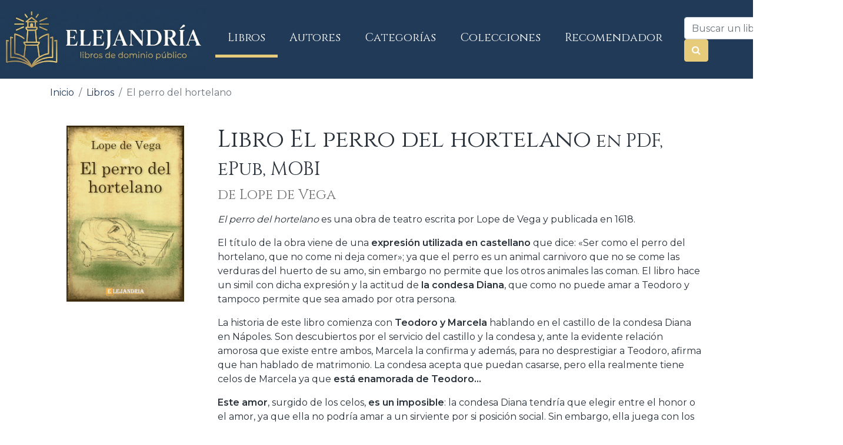

--- FILE ---
content_type: text/html; charset=UTF-8
request_url: https://www.elejandria.com/libro/el-perro-del-hortelano/lope-de-vega/898
body_size: 8079
content:
<!DOCTYPE html>
<html lang="es">
<head>
  <title>▷ Libro El perro del hortelano en PDF y ePub - Elejandría
</title>
    <link rel="canonical" href="https://www.elejandria.com/libro/el-perro-del-hortelano/lope-de-vega/898"/>
<meta name="description" content="✅ Descargar El perro del hortelano en PDF, ePUB o MOBI. El perro del hortelano de Lope de Vega. Gratis, sin registro y de forma legal 👌">
<meta property="og:url"           content="https://www.elejandria.com/libro/el-perro-del-hortelano/lope-de-vega/898" />
<meta property="og:type"          content="website" />
<meta property="og:title"         content="Libro El perro del hortelano en PDF y ePub - Elejandría" />
<meta property="og:description"   content="📘 📙 Descargar gratis El perro del hortelano de Lope de Vega en PDF, ePUB o MOBI ✅" />
<meta property="og:image"         content="https://www.elejandria.com/covers/El_perro_del_hortelano-Lope_de_Vega-lg.png" />
<meta property="og:locale" content="es_ES" />
<meta property="fb:app_id" content="665261197138310"/>

    <meta name="viewport" content="width=device-width, initial-scale=1, shrink-to-fit=no">
    <link rel="stylesheet" href="https://stackpath.bootstrapcdn.com/bootstrap/4.4.1/css/bootstrap.min.css" integrity="sha384-Vkoo8x4CGsO3+Hhxv8T/Q5PaXtkKtu6ug5TOeNV6gBiFeWPGFN9MuhOf23Q9Ifjh" crossorigin="anonymous">
    <link rel="stylesheet" type="text/css" href="https://www.elejandria.com/css/styles_v2.css?v=2">
    <link rel="preconnect" href="https://fonts.googleapis.com">
<link rel="preconnect" href="https://fonts.gstatic.com" crossorigin>
<link href="https://fonts.googleapis.com/css2?family=Cinzel:wght@400;700&family=Montserrat:wght@300;400;600&display=swap" rel="stylesheet">
    <script src="https://code.jquery.com/jquery-3.5.1.min.js" integrity="sha256-9/aliU8dGd2tb6OSsuzixeV4y/faTqgFtohetphbbj0=" crossorigin="anonymous"></script>
    <!--[if IE]><link rel="shortcut icon" href="https://www.elejandria.com/favicon.ico"><![endif]-->
    <link rel="icon" href="https://www.elejandria.com/favicon.ico">
<!-- Global site tag (gtag.js) - Google Analytics -->
<script async src="https://www.googletagmanager.com/gtag/js?id=UA-49003729-2"></script>
<script>
  window.dataLayer = window.dataLayer || [];
  function gtag(){dataLayer.push(arguments);}
  gtag('js', new Date());
  gtag('config', 'UA-49003729-2');
</script>
<script async src="https://fundingchoicesmessages.google.com/i/pub-5359165841692792?ers=1" nonce="sR9IlNDehcwNO9kn11UuYA"></script><script nonce="sR9IlNDehcwNO9kn11UuYA">(function() {function signalGooglefcPresent() {if (!window.frames['googlefcPresent']) {if (document.body) {const iframe = document.createElement('iframe'); iframe.style = 'width: 0; height: 0; border: none; z-index: -1000; left: -1000px; top: -1000px;'; iframe.style.display = 'none'; iframe.name = 'googlefcPresent'; document.body.appendChild(iframe);} else {setTimeout(signalGooglefcPresent, 0);}}}signalGooglefcPresent();})();</script>
  </head>
  <body>

    <nav class="navbar navbar-expand-lg navbar-light dark-primary-color">
      <a class="navbar-brand" href="https://www.elejandria.com">
            <img height="108" width="350" src="https://www.elejandria.com/img/logo_elejandria.png" alt="Logo de Elejandría"/>
      </a>
      <button class="navbar-toggler" type="button" data-toggle="collapse" data-target="#navbarSupportedContent" aria-controls="navbarSupportedContent" aria-expanded="false" aria-label="Toggle navigation">
        <span class="navbar-toggler-icon"></span>
      </button>

      <div class="collapse navbar-collapse" id="navbarSupportedContent">
        <ul class="navbar-nav mr-auto">
          <li class="nav-item nav-listado">
            <a class="nav-link" href="https://www.elejandria.com/libros/a">Libros <span class="sr-only">(current)</span></a>
          </li>
          <li class="nav-item nav-autores">
            <a class="nav-link" href="https://www.elejandria.com/autores/a">Autores</a>
          </li>
          <li class="nav-item nav-categorias">
            <a class="nav-link" href="https://www.elejandria.com/categorias">Categorías</a>
          </li>
          <li class="nav-item nav-colecciones">
            <a class="nav-link" href="https://www.elejandria.com/colecciones">Colecciones</a>
          </li>
	  <li class="nav-item nav-recomendador">
            <a class="nav-link" href="https://www.elejandria.com/recomendador">Recomendador</a>
          </li>
        </ul>

        <form action="https://www.elejandria.com/buscar" method="get" class="form-inline my-2 my-lg-0 mr-3 ml-3" role="search">
          <input type="text" name="q" class="form-control mr-sm-2" placeholder="Buscar un libro..." >
          <input type="hidden" name="from" value="1" />
          <button type="submit" class="btn btn-info my-2 my-sm-0"><span class="fa fa-search text-primary-color" aria-hidden="true"></span></button>
          <div class="clearfix"></div>
        </form>
      </div>
    </nav>
  <div class="container">
    
<script async src="https://pagead2.googlesyndication.com/pagead/js/adsbygoogle.js?client=ca-pub-5359165841692792" crossorigin="anonymous"></script>

<script type="application/ld+json">
{
  "@context": "http://schema.org",
  "@type": "BreadcrumbList",
  "itemListElement": [
    {
      "@type": "ListItem",
      "position": 1,
      "item": {
        "@id": "https://www.elejandria.com",
        "name": "Inicio",
        "image": "https://www.elejandria.com/img/logo-navbar.png"
      }
    },{
      "@type": "ListItem",
      "position": 2,
      "item": {
        "@id": "https://www.elejandria.com/libros/a",
        "name": "Libros"
      }
    },{
      "@type": "ListItem",
      "position": 3,
      "item": {
        "@id": "https://www.elejandria.com/libro/el-perro-del-hortelano/lope-de-vega/898",
        "name": "El perro del hortelano",
        "image": "https://www.elejandria.com/covers/El_perro_del_hortelano-Lope_de_Vega-lg.png"
      }
    }
  ]
}
</script>
<script type="application/ld+json">
{
  "@context": "http://schema.org",
  "@type": "WebPage",
  "breadcrumb": "Inicio > Libros > El perro del hortelano",
  "mainEntity":{
    "@type": "Book",
    "author": "Lope de Vega",
    "bookFormat": "http://schema.org/EBook",
    "datePublished": "2020-01-19",
    "genre" : "Teatro",
    "image": "https://www.elejandria.com/covers/El_perro_del_hortelano-Lope_de_Vega-lg.png",
    "inLanguage": "Spanish",
    "name": "El perro del hortelano"
  }
}
</script>
<style>
.book-abstract {
  overflow: hidden;
  display: -webkit-box;
  -webkit-box-orient: vertical;
  -webkit-line-clamp: 6;
  mask-image: linear-gradient(to bottom,black 50%,transparent 100%);
}
.book-abstract-expanded {
  -webkit-line-clamp: inherit !important;
  mask-image: none !important;
}
</style>
<div class="row">
  <nav class="col" aria-label="breadcrumb">
    <ol class="breadcrumb">
      <li class="breadcrumb-item"><a href="https://www.elejandria.com">Inicio</a></li>
      <li class="breadcrumb-item"><a href="https://www.elejandria.com/libros/a">Libros</a></li>
      <li class="breadcrumb-item active" aria-current="page">El perro del hortelano</li>
    </ol>
  </nav>
</div>

<div class="row mb-3">

  <div class="col-lg-3 col-sm-12 text-center mt-3">
    <div class="row">
      <div class="col-lg-12 col-sm-8">
        <input type="hidden" id="idLibro" value="898"/>
        <img src="https://www.elejandria.com/covers/El_perro_del_hortelano-Lope_de_Vega-md.png" alt="El perro del hortelano de Lope de Vega" class="img-fluid" width="200" height="300" loading="eager" />
      </div>

      <div class="col-12 mt-3">
               <script async src="https://pagead2.googlesyndication.com/pagead/js/adsbygoogle.js?client=ca-pub-5359165841692792"
     crossorigin="anonymous"></script>
<!-- Cuadrado ficha libro -->
<ins class="adsbygoogle"
     style="display:block"
     data-ad-client="ca-pub-5359165841692792"
     data-ad-slot="6332776236"
     data-ad-format="auto"
     data-full-width-responsive="true"></ins>
<script>
     (adsbygoogle = window.adsbygoogle || []).push({});
</script>
             </div>
    </div>
  </div>
  <div class="col-lg-9 col-sm-12 " >
    <div class="row">
      <div class="col-12 mt-3">

          
          <h1 class="mb-2" style="margin-top:0" >Libro El perro del hortelano<span class="text-muted"><small> en PDF, ePub, MOBI</small></span> </h1>
          <h2 class="mb-2 mt-2" style="font-size:1.5rem"><a href="https://www.elejandria.com/autor/lope-de-vega/235" class="secondary-text-color">de Lope de Vega</a></h2>
         
<div class="book-abstract mt-3">
  <p><em>El perro del hortelano</em> es una obra de teatro escrita por Lope de Vega y publicada en 1618.</p>

<p>El título de la obra viene de una <strong>expresión utilizada en castellano</strong> que dice: «Ser como el perro del hortelano, que no come ni deja comer»; ya que el perro es un animal carnivoro que no se come las verduras del huerto de su amo, sin embargo no permite que los otros animales las coman. El libro hace un simil con dicha expresión y la actitud de <strong>la condesa Diana</strong>, que como no puede amar a Teodoro y tampoco permite que sea amado por otra persona.</p>

<p>La historia de este libro comienza con <strong>Teodoro y Marcela</strong> hablando en el castillo de la condesa Diana en Nápoles. Son descubiertos por el servicio del castillo y la condesa y, ante la evidente relación amorosa que existe entre ambos, Marcela la confirma y además, para no desprestigiar a Teodoro, afirma que han hablado de matrimonio. La condesa acepta que puedan casarse, pero ella realmente tiene celos de Marcela ya que <strong>está enamorada de Teodoro...</strong></p>

<p><strong>Este amor</strong>, surgido de los celos, <strong>es un imposible</strong>: la condesa Diana tendría que elegir entre el honor o el amor, ya que ella no podría amar a un sirviente por si posición social. Sin embargo, ella juega con los deseos de Teodoro, diciendole que sí y que no una y otra vez..., al igual que hace el perro del hortelano.</p> 
  
          
</div>
<p class="text-center"><a href="#" class="btn btn-link text-secondary" id="btnReadMore">Leer más...</a>
</p>

            <p class="float-sm-left mr-4"><a href="https://www.elejandria.com/categorias/literatura-y-ficcion/13" title="Libros de Literatura y ficción">Literatura y ficción</a> > <a href="https://www.elejandria.com/categorias/literatura-y-ficcion/teatro/138" title="Libros de Teatro">Teatro</a></p>

		<p class="float-sm-left float-md-right text-secondary"><i class="fa fa-clock-o text-secondary" aria-hidden="true"></i> 1 hora 2 minutos (18763 palabras) <i id="helpTiempoLectura" class="text-info fa fa-question-circle" aria-hidden="true" data-toggle="tooltip" data-placement="bottom" title="Tiempo de lectura estimado basado en una velocidad de lectura de 300 palabras por minuto"></i></p>
	<div class="clearfix"></div>
	

	<p class="lead mt-2">	
					<span class="badge badge-light">Amor imposible</span>
					<span class="badge badge-light"> Celos</span>
					<span class="badge badge-light"> Diferencias sociales</span>
					<span class="badge badge-light"> Engaños</span>
				</p>
	  	
	<div class="clearfix"></div>


            <ul class="social-network social-circle ">
              <li><a href="https://wa.me/?text=Descarga gratis El perro del hortelano https%3A%2F%2Fwww.elejandria.com%2Flibro%2Fel-perro-del-hortelano%2Flope-de-vega%2F898%3Futm_source%3Dwhatsapp%26utm_medium%3DSocial%26utm_campaign%3Dbook_share" target="_blank" rel="noopener noreferrer"  class="icoWhatsapp icosnlink" title="Compartir en Whatsapp"><i class="fa fa-whatsapp"></i></a></li>
              <li><a href="http://www.facebook.com/sharer.php?u=https://www.elejandria.com/libro/el-perro-del-hortelano/lope-de-vega/898" class="icoFacebook icosnlink" title="Facebook" onclick="javascript:window.open(this.href,'', 'menubar=no,toolbar=no,resizable=yes,scrollbars=yes,height=600,width=600');return false;"><i class="fa fa-facebook"></i></a></li>
              <li><a href="https://twitter.com/intent/tweet?text=Descarga gratis El perro del hortelano de Lope de Vega https://www.elejandria.com/libro/el-perro-del-hortelano/lope-de-vega/898" onclick="javascript:window.open(this.href,'', 'menubar=no,toolbar=no,resizable=yes,scrollbars=yes,height=600,width=600');return false;" class="icoTwitter icosnlink" title="Compartir en Twitter"><i class="fa fa-twitter"></i></a></li>
            </ul>


        </div>

        <div class="col-12 text-center mt-3">
          <!-- Cuadrado ficha libro -->
          <script async src="https://pagead2.googlesyndication.com/pagead/js/adsbygoogle.js?client=ca-pub-5359165841692792"
     crossorigin="anonymous"></script>
<!-- Cuadrado ficha libro -->
<ins class="adsbygoogle"
     style="display:block"
     data-ad-client="ca-pub-5359165841692792"
     data-ad-slot="6332776236"
     data-ad-format="auto"
     data-full-width-responsive="true"></ins>
<script>
     (adsbygoogle = window.adsbygoogle || []).push({});
</script>
	  
        </div>

<div class="col-12">
<p class="mt-2 book-description">Este libro electrónico está libre de restricciones de derechos de autor en España. Si no se encuentra en España, debe consultar las leyes locales para verificar que el contenido de este libro electrónico esté libre de restricciones de derechos de autor en el país en el que se encuentra antes de descargar este libro electrónico. Si está libre de restricciones, puedes descargar gratis El perro del hortelano.</p></div>
        
	<div class="col-lg-6 col-12">
	          
          
                    <a  class="btn btn-info mt-3 download-link col" onclick="gtag('event', 'Libros', {'event_category': 'Descargar', 'event_label': 'Pulsa botón Descargar'});" href="https://www.elejandria.com/libro/descargar/el-perro-del-hortelano/lope-de-vega/898/3852"><span class="book-description-link"><img width="24" height="24" alt="Descargar en PDF" src="https://www.elejandria.com/img/icons/PDF.png" /></span> Descargar en PDF</a>
                    <a  class="btn btn-info mt-3 download-link col" onclick="gtag('event', 'Libros', {'event_category': 'Descargar', 'event_label': 'Pulsa botón Descargar'});" href="https://www.elejandria.com/libro/descargar/el-perro-del-hortelano/lope-de-vega/898/1446"><span class="book-description-link"><img width="24" height="24" alt="Descargar en ePub" src="https://www.elejandria.com/img/icons/ePub.png" /></span> Descargar en ePub</a>
                    <a  class="btn btn-info mt-3 download-link col" onclick="gtag('event', 'Libros', {'event_category': 'Descargar', 'event_label': 'Pulsa botón Descargar'});" href="https://www.elejandria.com/libro/descargar/el-perro-del-hortelano/lope-de-vega/898/1447"><span class="book-description-link"><img width="24" height="24" alt="Descargar en MOBI" src="https://www.elejandria.com/img/icons/MOBI.png" /></span> Descargar en MOBI</a>
          
          
                    <a class="btn btn-light mt-3 col" href="https://www.elejandria.com/libro/enviar-por-email/el-perro-del-hortelano/lope-de-vega/898"><span class="fa fa-envelope"></span> Enviar por correo</a>
          

    
        </div>

        <div class="col-lg-6 col-12 mt-3">
          <p class="text-info mini-header mb-1">SOBRE ESTE LIBRO</p>
          <p><i class="fa fa-calendar-o text-default-primary-color" aria-hidden="true"></i>  Añadido a la biblioteca el 19-01-2020</p>
          <p><i class="fa fa-book text-default-primary-color" aria-hidden="true"></i>  Se ha visto un total de 24041 veces</p>
          <p><i class="fa fa-download text-default-primary-color" aria-hidden="true"></i>  Tiene un total de 24786 descargas</p>
                    <p class="text-info mt-3 mini-header mb-1">INCLUIDO EN:</p>
                    <p> <a href="https://www.elejandria.com/coleccion/el-siglo-de-oro-español" class="">El Siglo de Oro español</a></p>
                             
        </div>

    	<div class="col-12 mt-4">
            <a href="https://play.google.com/store/apps/details?id=com.elejandria.app" target="_blank" rel="noopener noreferrer">
                <img src="https://www.elejandria.com/img/banner_app_libro.png" 
                     alt="Descarga la aplicación oficial de Elejandría" 
                     class="img-fluid rounded shadow-sm" 
                     loading="lazy">
            </a>
 
    		</div>
      </div>


	
      <div class="row mt-5">
      	<div class="col">
        <div class="book-description">
          <div class="row text-center">
            <div class="col-sm-3">
              <a  href="https://www.elejandria.com/autor/lope-de-vega/235">
                <img loading="lazy" data-src="https://www.elejandria.com/authors/Lope_de_Vega-sm.png" class="rounded-circle lazyload" width="154" height="190" title="Lope de Vega" alt="Libros de Lope de Vega"/>
              </a>
            </div>
            <div class="col-lg-9">
              <h2 class="mt-3 mb-3">Acerca de <a  href="https://www.elejandria.com/autor/lope-de-vega/235">Lope de Vega</a></h2>
                            <p class="abstract primary-text-color">Lope de Vega fue un escritor y dramaturgo español, siendo uno de los autores más prolíficos e importantes del Siglo de Oro de la literatura espa...</p>
                            <p class="primary-text-color">Tenemos 10 libros del autor en nuestra biblioteca</p>
              <p><a href="https://www.elejandria.com/autor/lope-de-vega/235" class="btn-sm btn-info">Libros de Lope de Vega</a></p>
            </div>
          </div>
          </div>
        </div>
      </div>
            <div class="row  mt-3">
        <div class="col-sm-12">
          <h3 class="mt-3">Mejores frases de El perro del hortelano</h3>
          <div class="col-sm-12">
                        <div class="cita">
              <blockquote><p>Yo te digo que no hay vasos de veneno a los mortales sentidos, Teodoro, como los ojos de una mujer.</p></blockquote>
                            <div class="book-quote-votes pull-left mr-3">
                <a class="download-link" href="https://www.elejandria.com/libro/votar-frase/1588" ><i class="fa fa-thumbs-up fa-lg" aria-hidden="true"></i></a><span class="book-quote-votes-count">628</span>
              </div>
              <a class="download-link btn-xs" target="_blank" rel="noopener noreferrer"  onclick="javascript:window.open(this.href,'', 'menubar=no,toolbar=no,resizable=yes,scrollbars=yes,height=600,width=600');return false;" href="https://www.facebook.com/dialog/share?app_id=665261197138310&display=popup&href=https://www.elejandria.com/frases/el-perro-del-hortelano/898&quote=Yo te digo que no hay vasos de veneno a los mortales sentidos, Teodoro, como los ojos de una mujer.&redirect_uri=https://www.elejandria.com/frases/el-perro-del-hortelano/898"><i class="fa fa-facebook-square fa-2x"></i></a>
              <!--<a class="download-link btn-xs" target="_blank" rel="noopener noreferrer"  title="Ver frase en imagen" href="https://www.elejandria.com/frases/imagen/1588"><i class="fa fa-image fa-2x"></i></a>-->
            </div>
                        <div class="cita">
              <blockquote><p>Ni me dejo forzar ni me defiendo, darme quiero a entender sin decir nada. Entiendame quien pueda; yo me entiendo.</p></blockquote>
                            <div class="book-quote-votes pull-left mr-3">
                <a class="download-link" href="https://www.elejandria.com/libro/votar-frase/1586" ><i class="fa fa-thumbs-up fa-lg" aria-hidden="true"></i></a><span class="book-quote-votes-count">554</span>
              </div>
              <a class="download-link btn-xs" target="_blank" rel="noopener noreferrer"  onclick="javascript:window.open(this.href,'', 'menubar=no,toolbar=no,resizable=yes,scrollbars=yes,height=600,width=600');return false;" href="https://www.facebook.com/dialog/share?app_id=665261197138310&display=popup&href=https://www.elejandria.com/frases/el-perro-del-hortelano/898&quote=Ni me dejo forzar ni me defiendo, darme quiero a entender sin decir nada. Entiendame quien pueda; yo me entiendo.&redirect_uri=https://www.elejandria.com/frases/el-perro-del-hortelano/898"><i class="fa fa-facebook-square fa-2x"></i></a>
              <!--<a class="download-link btn-xs" target="_blank" rel="noopener noreferrer"  title="Ver frase en imagen" href="https://www.elejandria.com/frases/imagen/1586"><i class="fa fa-image fa-2x"></i></a>-->
            </div>
                        <div class="cita">
              <blockquote><p>Es del hortelano el perro: ni come ni comer deja, ni está fuera ni está dentro.</p></blockquote>
                            <div class="book-quote-votes pull-left mr-3">
                <a class="download-link" href="https://www.elejandria.com/libro/votar-frase/1591" ><i class="fa fa-thumbs-up fa-lg" aria-hidden="true"></i></a><span class="book-quote-votes-count">546</span>
              </div>
              <a class="download-link btn-xs" target="_blank" rel="noopener noreferrer"  onclick="javascript:window.open(this.href,'', 'menubar=no,toolbar=no,resizable=yes,scrollbars=yes,height=600,width=600');return false;" href="https://www.facebook.com/dialog/share?app_id=665261197138310&display=popup&href=https://www.elejandria.com/frases/el-perro-del-hortelano/898&quote=Es del hortelano el perro: ni come ni comer deja, ni está fuera ni está dentro.&redirect_uri=https://www.elejandria.com/frases/el-perro-del-hortelano/898"><i class="fa fa-facebook-square fa-2x"></i></a>
              <!--<a class="download-link btn-xs" target="_blank" rel="noopener noreferrer"  title="Ver frase en imagen" href="https://www.elejandria.com/frases/imagen/1591"><i class="fa fa-image fa-2x"></i></a>-->
            </div>
                        <div class="cita">
              <blockquote><p>El castigo más piadoso de dos que se quieren bien es casarlos.</p></blockquote>
                            <div class="book-quote-votes pull-left mr-3">
                <a class="download-link" href="https://www.elejandria.com/libro/votar-frase/1594" ><i class="fa fa-thumbs-up fa-lg" aria-hidden="true"></i></a><span class="book-quote-votes-count">545</span>
              </div>
              <a class="download-link btn-xs" target="_blank" rel="noopener noreferrer"  onclick="javascript:window.open(this.href,'', 'menubar=no,toolbar=no,resizable=yes,scrollbars=yes,height=600,width=600');return false;" href="https://www.facebook.com/dialog/share?app_id=665261197138310&display=popup&href=https://www.elejandria.com/frases/el-perro-del-hortelano/898&quote=El castigo más piadoso de dos que se quieren bien es casarlos.&redirect_uri=https://www.elejandria.com/frases/el-perro-del-hortelano/898"><i class="fa fa-facebook-square fa-2x"></i></a>
              <!--<a class="download-link btn-xs" target="_blank" rel="noopener noreferrer"  title="Ver frase en imagen" href="https://www.elejandria.com/frases/imagen/1594"><i class="fa fa-image fa-2x"></i></a>-->
            </div>
                        <div class="cita">
              <blockquote><p>Si cuando ve que me enfrío se abrasa de vivo fuego, y cuando ve que me abraso se hiela de puro hielo.</p></blockquote>
                            <div class="book-quote-votes pull-left mr-3">
                <a class="download-link" href="https://www.elejandria.com/libro/votar-frase/1590" ><i class="fa fa-thumbs-up fa-lg" aria-hidden="true"></i></a><span class="book-quote-votes-count">540</span>
              </div>
              <a class="download-link btn-xs" target="_blank" rel="noopener noreferrer"  onclick="javascript:window.open(this.href,'', 'menubar=no,toolbar=no,resizable=yes,scrollbars=yes,height=600,width=600');return false;" href="https://www.facebook.com/dialog/share?app_id=665261197138310&display=popup&href=https://www.elejandria.com/frases/el-perro-del-hortelano/898&quote=Si cuando ve que me enfrío se abrasa de vivo fuego, y cuando ve que me abraso se hiela de puro hielo.&redirect_uri=https://www.elejandria.com/frases/el-perro-del-hortelano/898"><i class="fa fa-facebook-square fa-2x"></i></a>
              <!--<a class="download-link btn-xs" target="_blank" rel="noopener noreferrer"  title="Ver frase en imagen" href="https://www.elejandria.com/frases/imagen/1590"><i class="fa fa-image fa-2x"></i></a>-->
            </div>
                        <a class="btn btn-info btn-sm" href="https://www.elejandria.com/frases/el-perro-del-hortelano/898">Ver todas las frases</a>
          </div>
        </div>
      </div>
      
            <h3 class="mt-5 mb-3">También te puede interesar</h3>
      <div class="row">
                <div class="col-sm-4 col-6 text-center book">
    <a href="https://www.elejandria.com/libro/la-dorotea/lope-de-vega/738"><img width="200" height="300" alt="Descargar La Dorotea de Lope de Vega" title="Descargar La Dorotea de Lope de Vega" data-src="https://www.elejandria.com/covers/La_Dorotea-Lope_de_Vega-md.png" loading="lazy" class="lazyload img-fluid"/></a> 
	<div class="mt-2">
		<p><a href="https://www.elejandria.com/libro/la-dorotea/lope-de-vega/738" class="primary-text-color">La Dorotea</a>
		<br/><a href="https://www.elejandria.com/autor/lope-de-vega/235"><span class="book-description-author secondary-text-color">Lope de Vega</span></a></p>
	</div>
</div>                <div class="col-sm-4 col-6 text-center book">
    <a href="https://www.elejandria.com/libro/la-huerta-de-juan-fernandez/molina-tirso/2126"><img width="200" height="300" alt="Descargar La Huerta de Juan Fernandez de Tirso de Molina" title="Descargar La Huerta de Juan Fernandez de Tirso de Molina" data-src="https://www.elejandria.com/covers/La_Huerta_de_Juan_Fernandez-Molina_Tirso-md.png" loading="lazy" class="lazyload img-fluid"/></a> 
	<div class="mt-2">
		<p><a href="https://www.elejandria.com/libro/la-huerta-de-juan-fernandez/molina-tirso/2126" class="primary-text-color">La Huerta de Juan Fernandez</a>
		<br/><a href="https://www.elejandria.com/autor/molina-tirso/124"><span class="book-description-author secondary-text-color">Tirso de Molina</span></a></p>
	</div>
</div>                <div class="col-sm-4 col-6 text-center book">
    <a href="https://www.elejandria.com/libro/guardate-del-agua-mansa/calderon-de-la-barca-pedro/588"><img width="200" height="300" alt="Descargar Guárdate del agua mansa de Pedro Calderón de la Barca" title="Descargar Guárdate del agua mansa de Pedro Calderón de la Barca" data-src="https://www.elejandria.com/covers/Guardate_del_agua_mansa-Calderon_de_la_Barca_Pedro-md.png" loading="lazy" class="lazyload img-fluid"/></a> 
	<div class="mt-2">
		<p><a href="https://www.elejandria.com/libro/guardate-del-agua-mansa/calderon-de-la-barca-pedro/588" class="primary-text-color">Guárdate del agua mansa</a>
		<br/><a href="https://www.elejandria.com/autor/calderon-de-la-barca-pedro/155"><span class="book-description-author secondary-text-color">Pedro Calderón de la Barca</span></a></p>
	</div>
</div>                <div class="col-sm-4 col-6 text-center book">
    <a href="https://www.elejandria.com/libro/amado-y-aborrecido/calderon-de-la-barca-pedro/574"><img width="200" height="300" alt="Descargar Amado y aborrecido de Pedro Calderón de la Barca" title="Descargar Amado y aborrecido de Pedro Calderón de la Barca" data-src="https://www.elejandria.com/covers/Amado_y_aborrecido-Calderon_de_la_Barca_Pedro-md.png" loading="lazy" class="lazyload img-fluid"/></a> 
	<div class="mt-2">
		<p><a href="https://www.elejandria.com/libro/amado-y-aborrecido/calderon-de-la-barca-pedro/574" class="primary-text-color">Amado y aborrecido</a>
		<br/><a href="https://www.elejandria.com/autor/calderon-de-la-barca-pedro/155"><span class="book-description-author secondary-text-color">Pedro Calderón de la Barca</span></a></p>
	</div>
</div>                <div class="col-sm-4 col-6 text-center book">
    <a href="https://www.elejandria.com/libro/no-hay-burlas-con-el-amor/calderon-de-la-barca-pedro/1410"><img width="200" height="300" alt="Descargar No hay burlas con el amor de Pedro Calderón de la Barca" title="Descargar No hay burlas con el amor de Pedro Calderón de la Barca" data-src="https://www.elejandria.com/covers/No_hay_burlas_con_el_amor-Calderon_de_la_Barca_Pedro-md.png" loading="lazy" class="lazyload img-fluid"/></a> 
	<div class="mt-2">
		<p><a href="https://www.elejandria.com/libro/no-hay-burlas-con-el-amor/calderon-de-la-barca-pedro/1410" class="primary-text-color">No hay burlas con el amor</a>
		<br/><a href="https://www.elejandria.com/autor/calderon-de-la-barca-pedro/155"><span class="book-description-author secondary-text-color">Pedro Calderón de la Barca</span></a></p>
	</div>
</div>                <div class="col-sm-4 col-6 text-center book">
    <a href="https://www.elejandria.com/libro/peribanez-y-el-comendador-de-ocana/lope-de-vega/2026"><img width="200" height="300" alt="Descargar Peribáñez y el Comendador de Ocaña de Lope de Vega" title="Descargar Peribáñez y el Comendador de Ocaña de Lope de Vega" data-src="https://www.elejandria.com/covers/Peribanez_y_el_Comendador_de_Ocana-Lope_de_Vega-md.png" loading="lazy" class="lazyload img-fluid"/></a> 
	<div class="mt-2">
		<p><a href="https://www.elejandria.com/libro/peribanez-y-el-comendador-de-ocana/lope-de-vega/2026" class="primary-text-color">Peribáñez y el Comendador de Ocaña</a>
		<br/><a href="https://www.elejandria.com/autor/lope-de-vega/235"><span class="book-description-author secondary-text-color">Lope de Vega</span></a></p>
	</div>
</div>              </div>
          </div>
  </div>
  <script src="https://code.jquery.com/jquery-3.5.1.min.js" integrity="sha256-9/aliU8dGd2tb6OSsuzixeV4y/faTqgFtohetphbbj0=" crossorigin="anonymous"></script>
  <script>
  $(function(){
    $("#helpTiempoLectura").tooltip();
    $(".nav-listado").addClass("active");
    $(".book-quote-votes a").on("click",function(t){t.preventDefault(),$.ajax({url:$(this).attr("href"),type:"GET"}),$(this).siblings(".book-quote-votes-count").fadeOut("fast",function(){$(this).text(parseInt($(this).html(),10)+1).fadeIn("fast")}),$(this).removeAttr("href")});


	var element = document.querySelector('.book-abstract');
	if (element.offsetHeight == element.scrollHeight) {
		$("#btnReadMore").hide();
    		$(".book-abstract").addClass("book-abstract-expanded");
	}


    $("#btnReadMore").on("click", function(e){

	var element = document.querySelector('.book-abstract');

if (element.offsetHeight < element.scrollHeight ||
    element.offsetWidth < element.scrollWidth) {
    $("#btnReadMore").text("Leer menos...");
    $(".book-abstract").addClass("book-abstract-expanded");
} else {
    $("#btnReadMore").text("Leer más...");
    $(".book-abstract").removeClass("book-abstract-expanded");
}


		
		e.preventDefault();
	});

});

</script>

  </div>
  <footer class="mt-2 default-primary-color p-2">
    <div class="container-fluid">
      <div class="row">
        <div class="col-lg-4 col-12 p-3">
          <h3>Elejandría</h3>
          <p>Elejandría es un portal web para <strong style="color:#fff">descargar libros gratis</strong> y de forma legal. Todos nuestros libros están en domino público o con licencias abiertas.</p>
          <p><a href="https://www.elejandria.com/conocenos" title="Conócenos">Conócenos</a></p>
          <p><a href="https://www.elejandria.com/aviso-legal" title="Conócenos">Aviso legal</a></p>
          <p><a href="https://www.elejandria.com/copyright" title="Gestión del copyright">Gestión del copyright</a></p>
	  <p><a href="https://www.elejandria.com/mapa-del-sitio">Mapa del sitio</a></p>
        </div>
        <div class="col-lg-4 col-12 p-3">
          <h3>Categorías</h3>
      <div class="row">
			<div class="col-md col-12">
				  <p><a href="https://www.elejandria.com/libros/a">Libros alfabéticamente</a></p>
                <p><a href="https://www.elejandria.com/autores/a">Libros por autor</a></p>
                <p><a href="https://www.elejandria.com/categorias">Libros por categoría</a></p>
                <p><a href="https://www.elejandria.com/colecciones" title="Colecciones">Colecciones</a></p>
		<p><a href="https://www.elejandria.com/audiolibros" title="Audiolibros">Audiolibros</a></p>
			</div>
			<div class="col-12 col-md">
				<p><a href="https://www.elejandria.com/recomendador" title="Recomendador de libros">Recomendador de libros</a></p>
				<p><a href="https://www.elejandria.com/libros-mas-descargados" title="Libros más descargados">Los libros más descargados</a></p>
                		<p><a href="https://www.elejandria.com/ultimos-libros-añadidos" title="Últimos libros añadidos">Últimos libros añadidos</a></p>
	        		<p><a href="https://www.elejandria.com/autores-mas-descargados" title="Autores más descargados">Autores más populares</a></p>
			</div>
		</div>
        </div>
        <div class="col-lg-4 col-12 p-3">
          <h3>Contacto</h3>
          <div class="col-lg-12 col-md-12 col-sm-12 col-xs-12">
	   <p><a href="https://t.me/elejandria" target="_blank" class="btn btn-link p-0 text-white"><i class="fa fa-telegram fa-2x text-white" aria-hidden="true"></i> Canal de Elejandría en Telegram</a><br/><span style="margin-bottom:15px; font-size:.8em;">Suscríbete a nuestro canal de Telegram para recibir nuevos libros, novedades y noticias de Elejandría</span></p>
            <a rel="nofollow" href="mailto:hola@elejandria.com"><span class="glyphicon glyphicon-envelope"></span>  hola@elejandria.com</a>
          </div>
          <div class="col-lg-8 col-md-8 col-sm-6 col-xs-6">
             <a href="https://www.youtube.com/@Elejandria" target="_blank" rel="nofollow noreferrer noopener" class="offset-top"><img width="40" height="40" loading="lazy" class="lazyload" data-src="https://www.elejandria.com/img/icons/youtube.png" alt="Canal de Youtube de Elejandría"/></a>
            <a href="https://twitter.com/elejandriaweb" target="_blank" rel="nofollow noreferrer noopener" class="offset-top"><img width="40" height="40" loading="lazy" class="lazyload" data-src="https://www.elejandria.com/img/icons/twitter.png" alt="Twitter de Elejandría"/></a>
            <a href="https://www.instagram.com/elejandria/" target="_blank" rel="nofollow noreferrer noopener" class="offset-top"><img width="40" height="40" loading="lazy" class="lazyload" data-src="https://www.elejandria.com/img/icons/instagram.png" alt="Instagram de Elejandría"/></a>
            <a href="https://facebook.com/elejandria" target="_blank" rel="nofollow noreferrer noopener" class="offset-top"><img width="40" height="40" loading="lazy" class="lazyload" data-src="https://www.elejandria.com/img/icons/facebook.png" alt="Facebook de Elejandría"/></a>
          </div>
          <div class="col-lg-4 col-6 mt-3">
            <a rel="nofollow noreferrer noopener" target="_blank" href="https://play.google.com/store/apps/details?id=com.elejandria.app"><img width="256" height="83" alt="Descargar Elejandría en Play Store" loading="lazy" class="lazyload img-fluid" data-src="https://www.elejandria.com/img/play-store.png" /></a>
          </div>
        </div>
      </div>
	</div>
    </footer>
    <script src="https://cdnjs.cloudflare.com/ajax/libs/popper.js/1.12.9/umd/popper.min.js" integrity="sha384-ApNbgh9B+Y1QKtv3Rn7W3mgPxhU9K/ScQsAP7hUibX39j7fakFPskvXusvfa0b4Q" crossorigin="anonymous"></script>
    <script src="https://maxcdn.bootstrapcdn.com/bootstrap/4.0.0/js/bootstrap.min.js" integrity="sha384-JZR6Spejh4U02d8jOt6vLEHfe/JQGiRRSQQxSfFWpi1MquVdAyjUar5+76PVCmYl" crossorigin="anonymous"></script>
    <link href="https://maxcdn.bootstrapcdn.com/font-awesome/4.7.0/css/font-awesome.min.css" rel="stylesheet" integrity="sha384-wvfXpqpZZVQGK6TAh5PVlGOfQNHSoD2xbE+QkPxCAFlNEevoEH3Sl0sibVcOQVnN" crossorigin="anonymous">
    <script>
    
    if ('loading' in HTMLImageElement.prototype) {
        const images = document.querySelectorAll("img.lazyload");
        images.forEach(img => {
            img.src = img.dataset.src;
        });
    } else {
        // Dynamically import the LazySizes library
      let script = document.createElement("script");
      script.async = true;
      script.src =
        "https://cdnjs.cloudflare.com/ajax/libs/lazysizes/5.2.2/lazysizes.min.js";
      document.body.appendChild(script);
    }
  </script>
  </body>
  </html>

--- FILE ---
content_type: text/html; charset=utf-8
request_url: https://www.google.com/recaptcha/api2/aframe
body_size: 268
content:
<!DOCTYPE HTML><html><head><meta http-equiv="content-type" content="text/html; charset=UTF-8"></head><body><script nonce="Nnk9IkxgpO6RrSgrUU5z9A">/** Anti-fraud and anti-abuse applications only. See google.com/recaptcha */ try{var clients={'sodar':'https://pagead2.googlesyndication.com/pagead/sodar?'};window.addEventListener("message",function(a){try{if(a.source===window.parent){var b=JSON.parse(a.data);var c=clients[b['id']];if(c){var d=document.createElement('img');d.src=c+b['params']+'&rc='+(localStorage.getItem("rc::a")?sessionStorage.getItem("rc::b"):"");window.document.body.appendChild(d);sessionStorage.setItem("rc::e",parseInt(sessionStorage.getItem("rc::e")||0)+1);localStorage.setItem("rc::h",'1769823890377');}}}catch(b){}});window.parent.postMessage("_grecaptcha_ready", "*");}catch(b){}</script></body></html>

--- FILE ---
content_type: application/javascript; charset=utf-8
request_url: https://fundingchoicesmessages.google.com/f/AGSKWxWMLW4QE4nqy3m55zcBrQN0Nk01BZO2JGEArNFhifz-GAosy_J9TJ8gY3431GcXjBhvcMZxTJUk9nvLODFwg2f-66ORG_AHixJfKBStY7dQRXeGH6OBb8nOGn6NWpd68fOjCTn6ggYUHG77GLoGo7PqxvAHR0R9pKoAoeY6QuSLVHf_FM1zLhSjjLZp/_/ad_manage._ad_side._onlinead_/ads/article./ads/preroll-
body_size: -1287
content:
window['5cddde7a-3e30-48bc-9b86-6c9dfe76f51c'] = true;